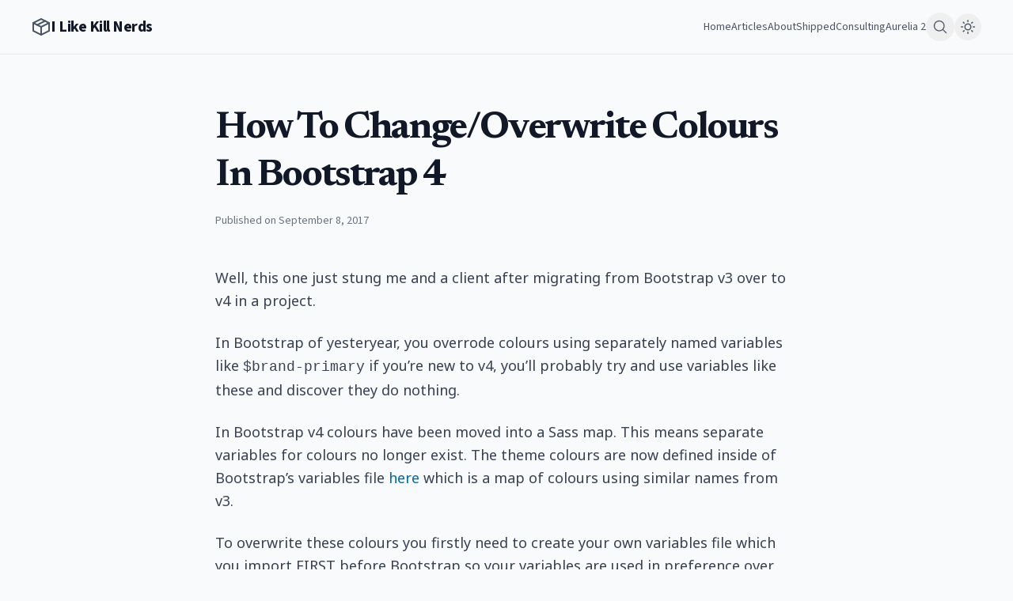

--- FILE ---
content_type: text/html
request_url: https://ilikekillnerds.com/2017/09/changeoverwrite-colours-bootstrap-4/
body_size: 102
content:
<!doctype html><html lang=en-us><head><title>https://ilikekillnerds.com/2017/09/08/changeoverwrite-colours-bootstrap-4/</title><link rel=canonical href=https://ilikekillnerds.com/2017/09/08/changeoverwrite-colours-bootstrap-4/><meta charset=utf-8><meta http-equiv=refresh content="0; url=https://ilikekillnerds.com/2017/09/08/changeoverwrite-colours-bootstrap-4/"></head></html>

--- FILE ---
content_type: text/html
request_url: https://ilikekillnerds.com/2017/09/08/changeoverwrite-colours-bootstrap-4/
body_size: 3408
content:
<!doctype html><html lang=en><head><meta charset=utf-8><meta name=viewport content="width=device-width,initial-scale=1"><meta name=color-scheme content="dark light"><title>How To Change/Overwrite Colours In Bootstrap 4 | I Like Kill Nerds</title><meta name=description content="Well, this one just stung me and a client after migrating from Bootstrap v3 over to v4 in a project.
In Bootstrap of yesteryear, you overrode colours using …"><meta property="og:title" content="How To Change/Overwrite Colours In Bootstrap 4 | I Like Kill Nerds"><meta property="og:description" content="Well, this one just stung me and a client after migrating from Bootstrap v3 over to v4 in a project.
In Bootstrap of yesteryear, you overrode colours using …"><meta property="og:type" content="article"><meta property="og:url" content="https://ilikekillnerds.com/2017/09/08/changeoverwrite-colours-bootstrap-4/"><meta property="og:image" content="https://ilikekillnerds.com/default-og-image.jpg"><meta name=twitter:card content="summary_large_image"><meta name=twitter:title content="How To Change/Overwrite Colours In Bootstrap 4 | I Like Kill Nerds"><meta name=twitter:description content="Well, this one just stung me and a client after migrating from Bootstrap v3 over to v4 in a project.
In Bootstrap of yesteryear, you overrode colours using …"><meta name=twitter:image content="https://ilikekillnerds.com/default-og-image.jpg"><link rel=canonical href=https://ilikekillnerds.com/2017/09/08/changeoverwrite-colours-bootstrap-4/><meta property="article:published_time" content="2017-09-08T03:29:05Z"><meta property="article:modified_time" content="2017-09-08T03:29:05Z"><meta property="article:section" content="Front End Development"><script type=application/ld+json>{"@context":"https://schema.org","@type":"BlogPosting","headline":"How To Change\/Overwrite Colours In Bootstrap 4","description":"Well, this one just stung me and a client after migrating from Bootstrap v3 over to v4 in a project.\nIn Bootstrap of yesteryear, you overrode colours using separately named variables like $brand-primary if you\u0026rsquo;re new to v4, you\u0026rsquo;ll probably try and use variables like these and discover they do nothing.\nIn Bootstrap v4 colours have been moved into a Sass map. This means separate variables for colours no longer exist. The theme colours are now defined inside of Bootstrap\u0026rsquo;s variables file here which is a map of colours using similar names from v3.\n","url":"https:\/\/ilikekillnerds.com\/2017\/09\/08\/changeoverwrite-colours-bootstrap-4\/","datePublished":"2017-09-08T03:29:05Z","dateModified":"2017-09-08T03:29:05Z","author":{"@type":"Person","name":"Dwayne Charrington"},"articleSection":"Front End Development","mainEntityOfPage":{"@type":"WebPage","@id":"https:\/\/ilikekillnerds.com\/2017\/09\/08\/changeoverwrite-colours-bootstrap-4\/"}}</script><link rel=preconnect href=https://fonts.googleapis.com><link rel=preconnect href=https://fonts.gstatic.com crossorigin><link rel=stylesheet href="https://fonts.googleapis.com/css2?family=Merriweather:wght@400;700&family=Source+Sans+3:wght@400;600;700&family=Newsreader:wght@400;500;700;800&family=Noto+Sans:wght@400;500;700;900&display=swap"><script>(function(){try{var n=localStorage.getItem("theme"),e=window.matchMedia&&window.matchMedia("(prefers-color-scheme: dark)").matches,t=n||(e?"dark":"light");document.documentElement.setAttribute("data-theme",t)}catch{}})()</script><link rel=stylesheet href=/css/main.min.8ad89d74d696d696f1c534379f224a84071d4635925edd4193ea0844aecc6a05.css integrity="sha256-itiddNaW1pbxxTQ3nyJKhAcdRjWSXt1Bk+oIRK7MagU="><link rel=stylesheet href=/css/search.css><link rel=alternate type=application/rss+xml title="RSS Feed for I Like Kill Nerds" href=https://ilikekillnerds.com/posts/index.xml><script src=/js/theme-toggle.js defer></script></head><body class="bg-[#1a1a1a] text-gray-300 min-h-screen"><div class="relative flex min-h-screen w-full flex-col overflow-x-hidden"><div class="flex grow flex-col"><header class="flex items-center justify-between whitespace-nowrap border-b border-gray-800 px-4 sm:px-10 py-4"><div class="flex items-center gap-3 text-white"><svg class="h-6 w-6 text-gray-400" viewBox="0 0 24 24" fill="none"><path d="M12 2 2 7V17l10 5 10-5V7L12 2z" stroke="currentColor" stroke-width="2" stroke-linecap="round" stroke-linejoin="round"/><path d="M2 7l10 5" stroke="currentColor" stroke-width="2" stroke-linecap="round" stroke-linejoin="round"/><path d="M12 22V12" stroke="currentColor" stroke-width="2" stroke-linecap="round" stroke-linejoin="round"/><path d="M22 7 12 12" stroke="currentColor" stroke-width="2" stroke-linecap="round" stroke-linejoin="round"/><path d="M17 4.5 7 9.5" stroke="currentColor" stroke-width="2" stroke-linecap="round" stroke-linejoin="round"/></svg><h2 class="site-logo text-xl tracking-tight">I Like Kill Nerds</h2></div><nav class="flex flex-1 justify-end items-center gap-6"><div class="hidden md:flex items-center gap-6"><a class="nav-link text-gray-400 hover:text-white text-sm font-medium" href=/>Home</a>
<a class="nav-link text-gray-400 hover:text-white text-sm font-medium text-white" href=/posts/>Articles</a>
<a class="nav-link text-gray-400 hover:text-white text-sm font-medium" href=/about/>About</a>
<a class="nav-link text-gray-400 hover:text-white text-sm font-medium" href=/shipped/>Shipped</a>
<a class="nav-link text-gray-400 hover:text-white text-sm font-medium" href=/consulting-work/>Consulting</a>
<a class="nav-link text-gray-400 hover:text-white text-sm font-medium" href=/category/aurelia-2/>Aurelia 2</a></div><div class="flex items-center gap-2"><button id=open-search class="p-2 rounded-full hover:bg-gray-800 text-gray-400 hover:text-white" aria-label=Search>
<svg width="20" height="20" viewBox="0 0 256 256" fill="currentColor"><path d="M229.66 218.34l-50.07-50.06a88.11 88.11.0 10-11.31 11.31l50.06 50.07a8 8 0 0011.32-11.32zM40 112a72 72 0 1172 72A72.08 72.08.0 0140 112z"/></svg>
</button>
<button id=theme-toggle class="p-2 rounded-full hover:bg-gray-800 text-gray-400 hover:text-white" aria-label="Toggle theme" title="Toggle theme"></button>
<button class="md:hidden p-2 rounded-full hover:bg-gray-800 text-gray-400 hover:text-white" aria-label=Menu>
<svg width="20" height="20" viewBox="0 0 256 256" fill="currentColor"><path d="M224 128a8 8 0 01-8 8H40a8 8 0 010-16H216a8 8 0 018 8zM40 72H216a8 8 0 000-16H40a8 8 0 000 16zM216 184H40a8 8 0 000 16H216a8 8 0 000-16z"/></svg></button></div></nav></header><div id=search-overlay class=search-overlay aria-hidden=true role=dialog aria-label="Site search"><div class=search-overlay-backdrop data-close-overlay></div><div class=search-overlay-panel role=document><div class=search-overlay-header><input id=search-input type=search placeholder="Search posts..." autocomplete=off aria-label="Search posts">
<button id=close-search class=search-close aria-label="Close search" title=Close>✕</button></div><div id=search-stats class=search-stats aria-live=polite></div><ul id=search-results class=search-results aria-label="Search results"></ul></div><script src=/js/vendor/fuse.min.js></script><script src=/js/search.js></script></div><main><main class="flex flex-1 justify-center py-16"><article class="layout-content-container flex flex-col max-w-3xl flex-1 min-w-0 px-4"><h1 class="text-white text-5xl font-bold leading-tight tracking-tighter mb-4" style='font-family:Newsreader,noto sans,sans-serif'>How To Change/Overwrite Colours In Bootstrap 4</h1><p class="text-gray-500 text-sm mb-12">Published on September 8, 2017</p><div class="article-content prose prose-invert max-w-none text-lg text-gray-300 leading-relaxed space-y-6" style='font-family:noto sans,sans-serif'><p>Well, this one just stung me and a client after migrating from Bootstrap v3 over to v4 in a project.</p><p>In Bootstrap of yesteryear, you overrode colours using separately named variables like <code>$brand-primary</code> if you&rsquo;re new to v4, you&rsquo;ll probably try and use variables like these and discover they do nothing.</p><p>In Bootstrap v4 colours have been moved into a Sass map. This means separate variables for colours no longer exist. The theme colours are now defined inside of Bootstrap&rsquo;s variables file <a href=https://github.com/twbs/bootstrap/blob/v4-dev/scss/_variables.scss#L65-L74>here</a> which is a map of colours using similar names from v3.</p><p>To overwrite these colours you firstly need to create your own variables file which you import FIRST before Bootstrap so your variables are used in preference over Bootstrap&rsquo;s defaults.</p><p>To change the <code>primary</code> colour, just define the following in your variables file:</p><div class=highlight><pre tabindex=0 class=chroma><code class=language-fallback data-lang=fallback><span class=line><span class=cl>$theme-colors: (
</span></span><span class=line><span class=cl>  primary: #333
</span></span><span class=line><span class=cl>);
</span></span></code></pre></div><p>This will overwrite the primary colour, but leave the other defaults intact. That&rsquo;s it. I really wish the Bootstrap team documented this better and made it known, it really caught me off guard.</p><p>To override more than one colour, just comma separate them using the syntax in the linked variables file in the Bootstrap repo (if you&rsquo;re not familiar with maps).</p></div><div class=mt-12><div id=comments class=comments><script src=https://giscus.app/client.js data-repo=Vheissu/ilikekillnerds-comments data-repo-id=R_kgDOPnzt4Q data-category=Comments data-category-id=DIC_kwDOPnzt4c4Cu1b8 data-mapping=pathname data-strict=0 data-reactions-enabled=1 data-emit-metadata=0 data-input-position=bottom data-theme=preferred_color_scheme data-lang=en crossorigin=anonymous async></script></div></div></article></main></main></div></div></body></html>